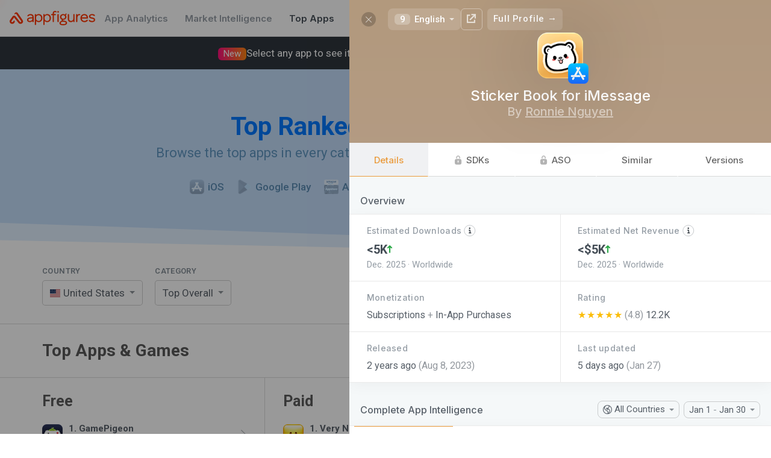

--- FILE ---
content_type: image/svg+xml
request_url: https://appfigures.com/_u/assets/phone.28150e03d4be70a24c4531c07b9041af.svg
body_size: 623
content:
<svg height="36" viewBox="0 0 21 36" width="21" xmlns="http://www.w3.org/2000/svg" xmlns:xlink="http://www.w3.org/1999/xlink"><defs><rect id="a" height="36" rx="4" width="21"/><mask id="b" fill="#fff" height="36" width="21" x="0" y="0"><use xlink:href="#a"/></mask><path id="c" d="m2 3h17v28h-17z"/><mask id="d" fill="#fff" height="28" width="17" x="0" y="0"><use xlink:href="#c"/></mask></defs><g fill="none" fill-rule="evenodd"><use mask="url(#b)" stroke="#979797" stroke-width="2" xlink:href="#a"/><use mask="url(#d)" stroke="#c4c4c4" stroke-width="2" xlink:href="#c"/><path d="m10 32h2v2h-2z" fill="#c4c4c4"/></g></svg>

--- FILE ---
content_type: text/plain; charset=utf-8
request_url: https://appfigures.com/_u/data/profiles/product/336929636129/color
body_size: 38
content:
#ea9b3c